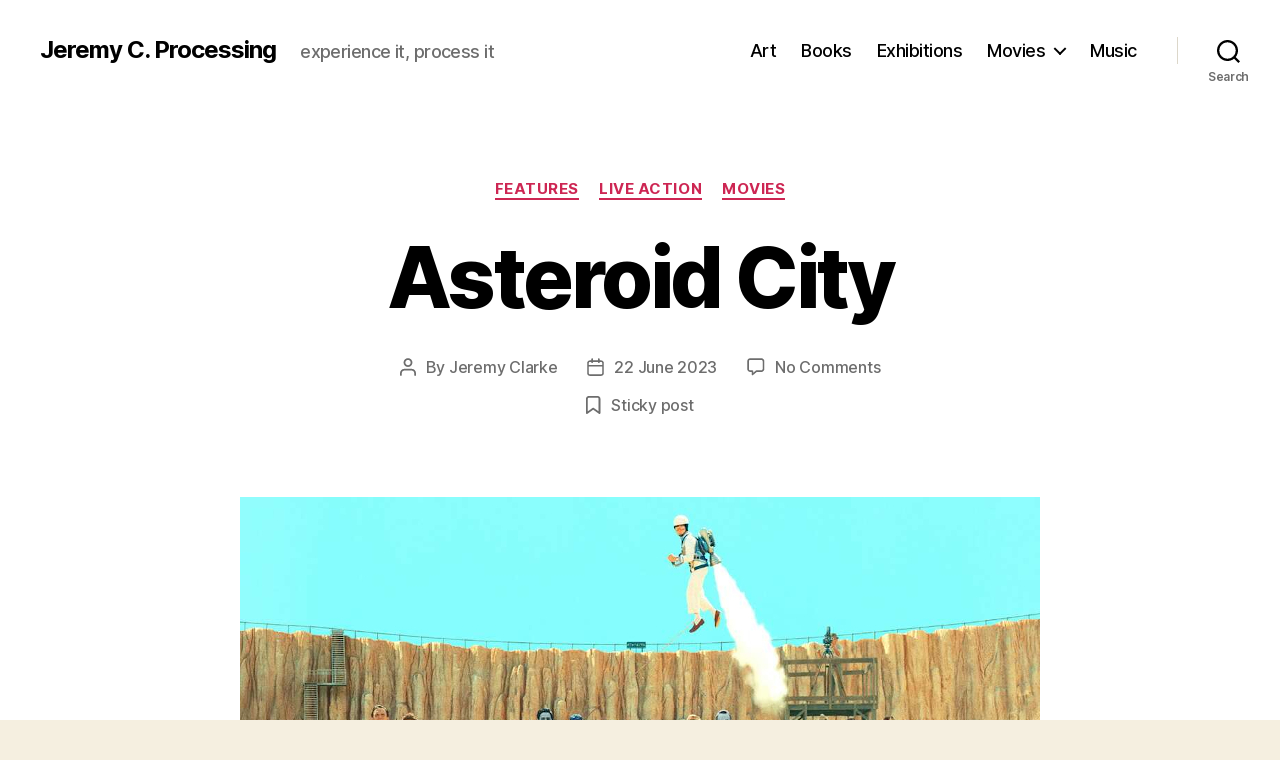

--- FILE ---
content_type: text/html; charset=UTF-8
request_url: https://jeremycprocessing.com/asteroid-city/
body_size: 80892
content:
<!DOCTYPE html>

<html class="no-js" lang="en-GB">

	<head>

		<meta charset="UTF-8">
		<meta name="viewport" content="width=device-width, initial-scale=1.0" >

		<link rel="profile" href="https://gmpg.org/xfn/11">

		<meta name='robots' content='index, follow, max-image-preview:large, max-snippet:-1, max-video-preview:-1' />

	<!-- This site is optimized with the Yoast SEO plugin v21.5 - https://yoast.com/wordpress/plugins/seo/ -->
	<title>Asteroid City - Jeremy C. Processing</title>
	<meta name="description" content="In director Wes Anderson’s Asteroid City, a stage play frames a tale of various characters in a 1950s US desert town, built on an asteroid impact site." />
	<link rel="canonical" href="http://jeremycprocessing.com/asteroid-city/" />
	<meta property="og:locale" content="en_GB" />
	<meta property="og:type" content="article" />
	<meta property="og:title" content="Asteroid City - Jeremy C. Processing" />
	<meta property="og:description" content="In director Wes Anderson’s Asteroid City, a stage play frames a tale of various characters in a 1950s US desert town, built on an asteroid impact site." />
	<meta property="og:url" content="http://jeremycprocessing.com/asteroid-city/" />
	<meta property="og:site_name" content="Jeremy C. Processing" />
	<meta property="article:published_time" content="2023-06-22T09:09:29+00:00" />
	<meta property="article:modified_time" content="2023-06-22T10:22:35+00:00" />
	<meta property="og:image" content="http://jeremycprocessing.com/wp-content/uploads/2023/06/Asteroid-City-4-800-x-450.jpg" />
	<meta property="og:image:width" content="800" />
	<meta property="og:image:height" content="450" />
	<meta property="og:image:type" content="image/jpeg" />
	<meta name="author" content="Jeremy Clarke" />
	<meta name="twitter:card" content="summary_large_image" />
	<meta name="twitter:label1" content="Written by" />
	<meta name="twitter:data1" content="Jeremy Clarke" />
	<meta name="twitter:label2" content="Estimated reading time" />
	<meta name="twitter:data2" content="3 minutes" />
	<script type="application/ld+json" class="yoast-schema-graph">{"@context":"https://schema.org","@graph":[{"@type":"Article","@id":"http://jeremycprocessing.com/asteroid-city/#article","isPartOf":{"@id":"http://jeremycprocessing.com/asteroid-city/"},"author":{"name":"Jeremy Clarke","@id":"https://jeremycprocessing.com/#/schema/person/8147bfb7d820821a582be87865e5b085"},"headline":"Asteroid City","datePublished":"2023-06-22T09:09:29+00:00","dateModified":"2023-06-22T10:22:35+00:00","mainEntityOfPage":{"@id":"http://jeremycprocessing.com/asteroid-city/"},"wordCount":688,"commentCount":0,"publisher":{"@id":"https://jeremycprocessing.com/#/schema/person/8147bfb7d820821a582be87865e5b085"},"image":{"@id":"http://jeremycprocessing.com/asteroid-city/#primaryimage"},"thumbnailUrl":"https://jeremycprocessing.com/wp-content/uploads/2023/06/Asteroid-City-4-800-x-450.jpg","keywords":["1950s","actor","alien","asteroid","astronomer Tilda Swinton","backstage","black and white","break down","Bryan Cranston","ceremony","colour","cover-up","Ed Norton","extra-terrestrial","general","Grace Edwards","Inventor","Jake Ryan","Jason Schwartzman","Jeffrey Wright","Junior Stargazer","lockdown","Matt Dillon","mechanic","movie star","parents and children","pastel shade","photo-realism","playwright","Roman Coppola","Scarlett Johansson","stage play","theatre","Tom Hanks","trapped","US","Wes Anderson"],"articleSection":["Features","Live Action","Movies"],"inLanguage":"en-GB","potentialAction":[{"@type":"CommentAction","name":"Comment","target":["http://jeremycprocessing.com/asteroid-city/#respond"]}]},{"@type":"WebPage","@id":"http://jeremycprocessing.com/asteroid-city/","url":"http://jeremycprocessing.com/asteroid-city/","name":"Asteroid City - Jeremy C. Processing","isPartOf":{"@id":"https://jeremycprocessing.com/#website"},"primaryImageOfPage":{"@id":"http://jeremycprocessing.com/asteroid-city/#primaryimage"},"image":{"@id":"http://jeremycprocessing.com/asteroid-city/#primaryimage"},"thumbnailUrl":"https://jeremycprocessing.com/wp-content/uploads/2023/06/Asteroid-City-4-800-x-450.jpg","datePublished":"2023-06-22T09:09:29+00:00","dateModified":"2023-06-22T10:22:35+00:00","description":"In director Wes Anderson’s Asteroid City, a stage play frames a tale of various characters in a 1950s US desert town, built on an asteroid impact site.","breadcrumb":{"@id":"http://jeremycprocessing.com/asteroid-city/#breadcrumb"},"inLanguage":"en-GB","potentialAction":[{"@type":"ReadAction","target":["http://jeremycprocessing.com/asteroid-city/"]}]},{"@type":"ImageObject","inLanguage":"en-GB","@id":"http://jeremycprocessing.com/asteroid-city/#primaryimage","url":"https://jeremycprocessing.com/wp-content/uploads/2023/06/Asteroid-City-4-800-x-450.jpg","contentUrl":"https://jeremycprocessing.com/wp-content/uploads/2023/06/Asteroid-City-4-800-x-450.jpg","width":800,"height":450},{"@type":"BreadcrumbList","@id":"http://jeremycprocessing.com/asteroid-city/#breadcrumb","itemListElement":[{"@type":"ListItem","position":1,"name":"Home","item":"https://jeremycprocessing.com/"},{"@type":"ListItem","position":2,"name":"Asteroid City"}]},{"@type":"WebSite","@id":"https://jeremycprocessing.com/#website","url":"https://jeremycprocessing.com/","name":"Jeremy C. Processing","description":"experience it, process it","publisher":{"@id":"https://jeremycprocessing.com/#/schema/person/8147bfb7d820821a582be87865e5b085"},"potentialAction":[{"@type":"SearchAction","target":{"@type":"EntryPoint","urlTemplate":"https://jeremycprocessing.com/?s={search_term_string}"},"query-input":"required name=search_term_string"}],"inLanguage":"en-GB"},{"@type":["Person","Organization"],"@id":"https://jeremycprocessing.com/#/schema/person/8147bfb7d820821a582be87865e5b085","name":"Jeremy Clarke","image":{"@type":"ImageObject","inLanguage":"en-GB","@id":"https://jeremycprocessing.com/#/schema/person/image/","url":"https://secure.gravatar.com/avatar/03cbd649d4751c36f4b4f2a985d4e561?s=96&d=mm&r=g","contentUrl":"https://secure.gravatar.com/avatar/03cbd649d4751c36f4b4f2a985d4e561?s=96&d=mm&r=g","caption":"Jeremy Clarke"},"logo":{"@id":"https://jeremycprocessing.com/#/schema/person/image/"}}]}</script>
	<!-- / Yoast SEO plugin. -->


<link rel="alternate" type="application/rss+xml" title="Jeremy C. Processing &raquo; Feed" href="https://jeremycprocessing.com/feed/" />
<link rel="alternate" type="application/rss+xml" title="Jeremy C. Processing &raquo; Comments Feed" href="https://jeremycprocessing.com/comments/feed/" />
<link rel="alternate" type="application/rss+xml" title="Jeremy C. Processing &raquo; Asteroid City Comments Feed" href="https://jeremycprocessing.com/asteroid-city/feed/" />
<script>
window._wpemojiSettings = {"baseUrl":"https:\/\/s.w.org\/images\/core\/emoji\/14.0.0\/72x72\/","ext":".png","svgUrl":"https:\/\/s.w.org\/images\/core\/emoji\/14.0.0\/svg\/","svgExt":".svg","source":{"concatemoji":"https:\/\/jeremycprocessing.com\/wp-includes\/js\/wp-emoji-release.min.js?ver=6.4.7"}};
/*! This file is auto-generated */
!function(i,n){var o,s,e;function c(e){try{var t={supportTests:e,timestamp:(new Date).valueOf()};sessionStorage.setItem(o,JSON.stringify(t))}catch(e){}}function p(e,t,n){e.clearRect(0,0,e.canvas.width,e.canvas.height),e.fillText(t,0,0);var t=new Uint32Array(e.getImageData(0,0,e.canvas.width,e.canvas.height).data),r=(e.clearRect(0,0,e.canvas.width,e.canvas.height),e.fillText(n,0,0),new Uint32Array(e.getImageData(0,0,e.canvas.width,e.canvas.height).data));return t.every(function(e,t){return e===r[t]})}function u(e,t,n){switch(t){case"flag":return n(e,"\ud83c\udff3\ufe0f\u200d\u26a7\ufe0f","\ud83c\udff3\ufe0f\u200b\u26a7\ufe0f")?!1:!n(e,"\ud83c\uddfa\ud83c\uddf3","\ud83c\uddfa\u200b\ud83c\uddf3")&&!n(e,"\ud83c\udff4\udb40\udc67\udb40\udc62\udb40\udc65\udb40\udc6e\udb40\udc67\udb40\udc7f","\ud83c\udff4\u200b\udb40\udc67\u200b\udb40\udc62\u200b\udb40\udc65\u200b\udb40\udc6e\u200b\udb40\udc67\u200b\udb40\udc7f");case"emoji":return!n(e,"\ud83e\udef1\ud83c\udffb\u200d\ud83e\udef2\ud83c\udfff","\ud83e\udef1\ud83c\udffb\u200b\ud83e\udef2\ud83c\udfff")}return!1}function f(e,t,n){var r="undefined"!=typeof WorkerGlobalScope&&self instanceof WorkerGlobalScope?new OffscreenCanvas(300,150):i.createElement("canvas"),a=r.getContext("2d",{willReadFrequently:!0}),o=(a.textBaseline="top",a.font="600 32px Arial",{});return e.forEach(function(e){o[e]=t(a,e,n)}),o}function t(e){var t=i.createElement("script");t.src=e,t.defer=!0,i.head.appendChild(t)}"undefined"!=typeof Promise&&(o="wpEmojiSettingsSupports",s=["flag","emoji"],n.supports={everything:!0,everythingExceptFlag:!0},e=new Promise(function(e){i.addEventListener("DOMContentLoaded",e,{once:!0})}),new Promise(function(t){var n=function(){try{var e=JSON.parse(sessionStorage.getItem(o));if("object"==typeof e&&"number"==typeof e.timestamp&&(new Date).valueOf()<e.timestamp+604800&&"object"==typeof e.supportTests)return e.supportTests}catch(e){}return null}();if(!n){if("undefined"!=typeof Worker&&"undefined"!=typeof OffscreenCanvas&&"undefined"!=typeof URL&&URL.createObjectURL&&"undefined"!=typeof Blob)try{var e="postMessage("+f.toString()+"("+[JSON.stringify(s),u.toString(),p.toString()].join(",")+"));",r=new Blob([e],{type:"text/javascript"}),a=new Worker(URL.createObjectURL(r),{name:"wpTestEmojiSupports"});return void(a.onmessage=function(e){c(n=e.data),a.terminate(),t(n)})}catch(e){}c(n=f(s,u,p))}t(n)}).then(function(e){for(var t in e)n.supports[t]=e[t],n.supports.everything=n.supports.everything&&n.supports[t],"flag"!==t&&(n.supports.everythingExceptFlag=n.supports.everythingExceptFlag&&n.supports[t]);n.supports.everythingExceptFlag=n.supports.everythingExceptFlag&&!n.supports.flag,n.DOMReady=!1,n.readyCallback=function(){n.DOMReady=!0}}).then(function(){return e}).then(function(){var e;n.supports.everything||(n.readyCallback(),(e=n.source||{}).concatemoji?t(e.concatemoji):e.wpemoji&&e.twemoji&&(t(e.twemoji),t(e.wpemoji)))}))}((window,document),window._wpemojiSettings);
</script>
<style id='wp-emoji-styles-inline-css'>

	img.wp-smiley, img.emoji {
		display: inline !important;
		border: none !important;
		box-shadow: none !important;
		height: 1em !important;
		width: 1em !important;
		margin: 0 0.07em !important;
		vertical-align: -0.1em !important;
		background: none !important;
		padding: 0 !important;
	}
</style>
<link rel='stylesheet' id='wp-block-library-css' href='https://jeremycprocessing.com/wp-includes/css/dist/block-library/style.min.css?ver=6.4.7' media='all' />
<style id='classic-theme-styles-inline-css'>
/*! This file is auto-generated */
.wp-block-button__link{color:#fff;background-color:#32373c;border-radius:9999px;box-shadow:none;text-decoration:none;padding:calc(.667em + 2px) calc(1.333em + 2px);font-size:1.125em}.wp-block-file__button{background:#32373c;color:#fff;text-decoration:none}
</style>
<style id='global-styles-inline-css'>
body{--wp--preset--color--black: #000000;--wp--preset--color--cyan-bluish-gray: #abb8c3;--wp--preset--color--white: #ffffff;--wp--preset--color--pale-pink: #f78da7;--wp--preset--color--vivid-red: #cf2e2e;--wp--preset--color--luminous-vivid-orange: #ff6900;--wp--preset--color--luminous-vivid-amber: #fcb900;--wp--preset--color--light-green-cyan: #7bdcb5;--wp--preset--color--vivid-green-cyan: #00d084;--wp--preset--color--pale-cyan-blue: #8ed1fc;--wp--preset--color--vivid-cyan-blue: #0693e3;--wp--preset--color--vivid-purple: #9b51e0;--wp--preset--color--accent: #cd2653;--wp--preset--color--primary: #000000;--wp--preset--color--secondary: #6d6d6d;--wp--preset--color--subtle-background: #dcd7ca;--wp--preset--color--background: #f5efe0;--wp--preset--gradient--vivid-cyan-blue-to-vivid-purple: linear-gradient(135deg,rgba(6,147,227,1) 0%,rgb(155,81,224) 100%);--wp--preset--gradient--light-green-cyan-to-vivid-green-cyan: linear-gradient(135deg,rgb(122,220,180) 0%,rgb(0,208,130) 100%);--wp--preset--gradient--luminous-vivid-amber-to-luminous-vivid-orange: linear-gradient(135deg,rgba(252,185,0,1) 0%,rgba(255,105,0,1) 100%);--wp--preset--gradient--luminous-vivid-orange-to-vivid-red: linear-gradient(135deg,rgba(255,105,0,1) 0%,rgb(207,46,46) 100%);--wp--preset--gradient--very-light-gray-to-cyan-bluish-gray: linear-gradient(135deg,rgb(238,238,238) 0%,rgb(169,184,195) 100%);--wp--preset--gradient--cool-to-warm-spectrum: linear-gradient(135deg,rgb(74,234,220) 0%,rgb(151,120,209) 20%,rgb(207,42,186) 40%,rgb(238,44,130) 60%,rgb(251,105,98) 80%,rgb(254,248,76) 100%);--wp--preset--gradient--blush-light-purple: linear-gradient(135deg,rgb(255,206,236) 0%,rgb(152,150,240) 100%);--wp--preset--gradient--blush-bordeaux: linear-gradient(135deg,rgb(254,205,165) 0%,rgb(254,45,45) 50%,rgb(107,0,62) 100%);--wp--preset--gradient--luminous-dusk: linear-gradient(135deg,rgb(255,203,112) 0%,rgb(199,81,192) 50%,rgb(65,88,208) 100%);--wp--preset--gradient--pale-ocean: linear-gradient(135deg,rgb(255,245,203) 0%,rgb(182,227,212) 50%,rgb(51,167,181) 100%);--wp--preset--gradient--electric-grass: linear-gradient(135deg,rgb(202,248,128) 0%,rgb(113,206,126) 100%);--wp--preset--gradient--midnight: linear-gradient(135deg,rgb(2,3,129) 0%,rgb(40,116,252) 100%);--wp--preset--font-size--small: 18px;--wp--preset--font-size--medium: 20px;--wp--preset--font-size--large: 26.25px;--wp--preset--font-size--x-large: 42px;--wp--preset--font-size--normal: 21px;--wp--preset--font-size--larger: 32px;--wp--preset--spacing--20: 0.44rem;--wp--preset--spacing--30: 0.67rem;--wp--preset--spacing--40: 1rem;--wp--preset--spacing--50: 1.5rem;--wp--preset--spacing--60: 2.25rem;--wp--preset--spacing--70: 3.38rem;--wp--preset--spacing--80: 5.06rem;--wp--preset--shadow--natural: 6px 6px 9px rgba(0, 0, 0, 0.2);--wp--preset--shadow--deep: 12px 12px 50px rgba(0, 0, 0, 0.4);--wp--preset--shadow--sharp: 6px 6px 0px rgba(0, 0, 0, 0.2);--wp--preset--shadow--outlined: 6px 6px 0px -3px rgba(255, 255, 255, 1), 6px 6px rgba(0, 0, 0, 1);--wp--preset--shadow--crisp: 6px 6px 0px rgba(0, 0, 0, 1);}:where(.is-layout-flex){gap: 0.5em;}:where(.is-layout-grid){gap: 0.5em;}body .is-layout-flow > .alignleft{float: left;margin-inline-start: 0;margin-inline-end: 2em;}body .is-layout-flow > .alignright{float: right;margin-inline-start: 2em;margin-inline-end: 0;}body .is-layout-flow > .aligncenter{margin-left: auto !important;margin-right: auto !important;}body .is-layout-constrained > .alignleft{float: left;margin-inline-start: 0;margin-inline-end: 2em;}body .is-layout-constrained > .alignright{float: right;margin-inline-start: 2em;margin-inline-end: 0;}body .is-layout-constrained > .aligncenter{margin-left: auto !important;margin-right: auto !important;}body .is-layout-constrained > :where(:not(.alignleft):not(.alignright):not(.alignfull)){max-width: var(--wp--style--global--content-size);margin-left: auto !important;margin-right: auto !important;}body .is-layout-constrained > .alignwide{max-width: var(--wp--style--global--wide-size);}body .is-layout-flex{display: flex;}body .is-layout-flex{flex-wrap: wrap;align-items: center;}body .is-layout-flex > *{margin: 0;}body .is-layout-grid{display: grid;}body .is-layout-grid > *{margin: 0;}:where(.wp-block-columns.is-layout-flex){gap: 2em;}:where(.wp-block-columns.is-layout-grid){gap: 2em;}:where(.wp-block-post-template.is-layout-flex){gap: 1.25em;}:where(.wp-block-post-template.is-layout-grid){gap: 1.25em;}.has-black-color{color: var(--wp--preset--color--black) !important;}.has-cyan-bluish-gray-color{color: var(--wp--preset--color--cyan-bluish-gray) !important;}.has-white-color{color: var(--wp--preset--color--white) !important;}.has-pale-pink-color{color: var(--wp--preset--color--pale-pink) !important;}.has-vivid-red-color{color: var(--wp--preset--color--vivid-red) !important;}.has-luminous-vivid-orange-color{color: var(--wp--preset--color--luminous-vivid-orange) !important;}.has-luminous-vivid-amber-color{color: var(--wp--preset--color--luminous-vivid-amber) !important;}.has-light-green-cyan-color{color: var(--wp--preset--color--light-green-cyan) !important;}.has-vivid-green-cyan-color{color: var(--wp--preset--color--vivid-green-cyan) !important;}.has-pale-cyan-blue-color{color: var(--wp--preset--color--pale-cyan-blue) !important;}.has-vivid-cyan-blue-color{color: var(--wp--preset--color--vivid-cyan-blue) !important;}.has-vivid-purple-color{color: var(--wp--preset--color--vivid-purple) !important;}.has-black-background-color{background-color: var(--wp--preset--color--black) !important;}.has-cyan-bluish-gray-background-color{background-color: var(--wp--preset--color--cyan-bluish-gray) !important;}.has-white-background-color{background-color: var(--wp--preset--color--white) !important;}.has-pale-pink-background-color{background-color: var(--wp--preset--color--pale-pink) !important;}.has-vivid-red-background-color{background-color: var(--wp--preset--color--vivid-red) !important;}.has-luminous-vivid-orange-background-color{background-color: var(--wp--preset--color--luminous-vivid-orange) !important;}.has-luminous-vivid-amber-background-color{background-color: var(--wp--preset--color--luminous-vivid-amber) !important;}.has-light-green-cyan-background-color{background-color: var(--wp--preset--color--light-green-cyan) !important;}.has-vivid-green-cyan-background-color{background-color: var(--wp--preset--color--vivid-green-cyan) !important;}.has-pale-cyan-blue-background-color{background-color: var(--wp--preset--color--pale-cyan-blue) !important;}.has-vivid-cyan-blue-background-color{background-color: var(--wp--preset--color--vivid-cyan-blue) !important;}.has-vivid-purple-background-color{background-color: var(--wp--preset--color--vivid-purple) !important;}.has-black-border-color{border-color: var(--wp--preset--color--black) !important;}.has-cyan-bluish-gray-border-color{border-color: var(--wp--preset--color--cyan-bluish-gray) !important;}.has-white-border-color{border-color: var(--wp--preset--color--white) !important;}.has-pale-pink-border-color{border-color: var(--wp--preset--color--pale-pink) !important;}.has-vivid-red-border-color{border-color: var(--wp--preset--color--vivid-red) !important;}.has-luminous-vivid-orange-border-color{border-color: var(--wp--preset--color--luminous-vivid-orange) !important;}.has-luminous-vivid-amber-border-color{border-color: var(--wp--preset--color--luminous-vivid-amber) !important;}.has-light-green-cyan-border-color{border-color: var(--wp--preset--color--light-green-cyan) !important;}.has-vivid-green-cyan-border-color{border-color: var(--wp--preset--color--vivid-green-cyan) !important;}.has-pale-cyan-blue-border-color{border-color: var(--wp--preset--color--pale-cyan-blue) !important;}.has-vivid-cyan-blue-border-color{border-color: var(--wp--preset--color--vivid-cyan-blue) !important;}.has-vivid-purple-border-color{border-color: var(--wp--preset--color--vivid-purple) !important;}.has-vivid-cyan-blue-to-vivid-purple-gradient-background{background: var(--wp--preset--gradient--vivid-cyan-blue-to-vivid-purple) !important;}.has-light-green-cyan-to-vivid-green-cyan-gradient-background{background: var(--wp--preset--gradient--light-green-cyan-to-vivid-green-cyan) !important;}.has-luminous-vivid-amber-to-luminous-vivid-orange-gradient-background{background: var(--wp--preset--gradient--luminous-vivid-amber-to-luminous-vivid-orange) !important;}.has-luminous-vivid-orange-to-vivid-red-gradient-background{background: var(--wp--preset--gradient--luminous-vivid-orange-to-vivid-red) !important;}.has-very-light-gray-to-cyan-bluish-gray-gradient-background{background: var(--wp--preset--gradient--very-light-gray-to-cyan-bluish-gray) !important;}.has-cool-to-warm-spectrum-gradient-background{background: var(--wp--preset--gradient--cool-to-warm-spectrum) !important;}.has-blush-light-purple-gradient-background{background: var(--wp--preset--gradient--blush-light-purple) !important;}.has-blush-bordeaux-gradient-background{background: var(--wp--preset--gradient--blush-bordeaux) !important;}.has-luminous-dusk-gradient-background{background: var(--wp--preset--gradient--luminous-dusk) !important;}.has-pale-ocean-gradient-background{background: var(--wp--preset--gradient--pale-ocean) !important;}.has-electric-grass-gradient-background{background: var(--wp--preset--gradient--electric-grass) !important;}.has-midnight-gradient-background{background: var(--wp--preset--gradient--midnight) !important;}.has-small-font-size{font-size: var(--wp--preset--font-size--small) !important;}.has-medium-font-size{font-size: var(--wp--preset--font-size--medium) !important;}.has-large-font-size{font-size: var(--wp--preset--font-size--large) !important;}.has-x-large-font-size{font-size: var(--wp--preset--font-size--x-large) !important;}
.wp-block-navigation a:where(:not(.wp-element-button)){color: inherit;}
:where(.wp-block-post-template.is-layout-flex){gap: 1.25em;}:where(.wp-block-post-template.is-layout-grid){gap: 1.25em;}
:where(.wp-block-columns.is-layout-flex){gap: 2em;}:where(.wp-block-columns.is-layout-grid){gap: 2em;}
.wp-block-pullquote{font-size: 1.5em;line-height: 1.6;}
</style>
<link rel='stylesheet' id='twentytwenty-style-css' href='https://jeremycprocessing.com/wp-content/themes/twentytwenty/style.css?ver=2.4' media='all' />
<style id='twentytwenty-style-inline-css'>
.color-accent,.color-accent-hover:hover,.color-accent-hover:focus,:root .has-accent-color,.has-drop-cap:not(:focus):first-letter,.wp-block-button.is-style-outline,a { color: #cd2653; }blockquote,.border-color-accent,.border-color-accent-hover:hover,.border-color-accent-hover:focus { border-color: #cd2653; }button,.button,.faux-button,.wp-block-button__link,.wp-block-file .wp-block-file__button,input[type="button"],input[type="reset"],input[type="submit"],.bg-accent,.bg-accent-hover:hover,.bg-accent-hover:focus,:root .has-accent-background-color,.comment-reply-link { background-color: #cd2653; }.fill-children-accent,.fill-children-accent * { fill: #cd2653; }body,.entry-title a,:root .has-primary-color { color: #000000; }:root .has-primary-background-color { background-color: #000000; }cite,figcaption,.wp-caption-text,.post-meta,.entry-content .wp-block-archives li,.entry-content .wp-block-categories li,.entry-content .wp-block-latest-posts li,.wp-block-latest-comments__comment-date,.wp-block-latest-posts__post-date,.wp-block-embed figcaption,.wp-block-image figcaption,.wp-block-pullquote cite,.comment-metadata,.comment-respond .comment-notes,.comment-respond .logged-in-as,.pagination .dots,.entry-content hr:not(.has-background),hr.styled-separator,:root .has-secondary-color { color: #6d6d6d; }:root .has-secondary-background-color { background-color: #6d6d6d; }pre,fieldset,input,textarea,table,table *,hr { border-color: #dcd7ca; }caption,code,code,kbd,samp,.wp-block-table.is-style-stripes tbody tr:nth-child(odd),:root .has-subtle-background-background-color { background-color: #dcd7ca; }.wp-block-table.is-style-stripes { border-bottom-color: #dcd7ca; }.wp-block-latest-posts.is-grid li { border-top-color: #dcd7ca; }:root .has-subtle-background-color { color: #dcd7ca; }body:not(.overlay-header) .primary-menu > li > a,body:not(.overlay-header) .primary-menu > li > .icon,.modal-menu a,.footer-menu a, .footer-widgets a:where(:not(.wp-block-button__link)),#site-footer .wp-block-button.is-style-outline,.wp-block-pullquote:before,.singular:not(.overlay-header) .entry-header a,.archive-header a,.header-footer-group .color-accent,.header-footer-group .color-accent-hover:hover { color: #cd2653; }.social-icons a,#site-footer button:not(.toggle),#site-footer .button,#site-footer .faux-button,#site-footer .wp-block-button__link,#site-footer .wp-block-file__button,#site-footer input[type="button"],#site-footer input[type="reset"],#site-footer input[type="submit"] { background-color: #cd2653; }.header-footer-group,body:not(.overlay-header) #site-header .toggle,.menu-modal .toggle { color: #000000; }body:not(.overlay-header) .primary-menu ul { background-color: #000000; }body:not(.overlay-header) .primary-menu > li > ul:after { border-bottom-color: #000000; }body:not(.overlay-header) .primary-menu ul ul:after { border-left-color: #000000; }.site-description,body:not(.overlay-header) .toggle-inner .toggle-text,.widget .post-date,.widget .rss-date,.widget_archive li,.widget_categories li,.widget cite,.widget_pages li,.widget_meta li,.widget_nav_menu li,.powered-by-wordpress,.to-the-top,.singular .entry-header .post-meta,.singular:not(.overlay-header) .entry-header .post-meta a { color: #6d6d6d; }.header-footer-group pre,.header-footer-group fieldset,.header-footer-group input,.header-footer-group textarea,.header-footer-group table,.header-footer-group table *,.footer-nav-widgets-wrapper,#site-footer,.menu-modal nav *,.footer-widgets-outer-wrapper,.footer-top { border-color: #dcd7ca; }.header-footer-group table caption,body:not(.overlay-header) .header-inner .toggle-wrapper::before { background-color: #dcd7ca; }
</style>
<link rel='stylesheet' id='twentytwenty-print-style-css' href='https://jeremycprocessing.com/wp-content/themes/twentytwenty/print.css?ver=2.4' media='print' />
<script src="https://jeremycprocessing.com/wp-content/themes/twentytwenty/assets/js/index.js?ver=2.4" id="twentytwenty-js-js" defer data-wp-strategy="defer"></script>
<link rel="https://api.w.org/" href="https://jeremycprocessing.com/wp-json/" /><link rel="alternate" type="application/json" href="https://jeremycprocessing.com/wp-json/wp/v2/posts/12118" /><link rel="EditURI" type="application/rsd+xml" title="RSD" href="https://jeremycprocessing.com/xmlrpc.php?rsd" />
<meta name="generator" content="WordPress 6.4.7" />
<link rel='shortlink' href='https://jeremycprocessing.com/?p=12118' />
<link rel="alternate" type="application/json+oembed" href="https://jeremycprocessing.com/wp-json/oembed/1.0/embed?url=https%3A%2F%2Fjeremycprocessing.com%2Fasteroid-city%2F" />
<link rel="alternate" type="text/xml+oembed" href="https://jeremycprocessing.com/wp-json/oembed/1.0/embed?url=https%3A%2F%2Fjeremycprocessing.com%2Fasteroid-city%2F&#038;format=xml" />
	<script>document.documentElement.className = document.documentElement.className.replace( 'no-js', 'js' );</script>
	<style>.recentcomments a{display:inline !important;padding:0 !important;margin:0 !important;}</style><link rel="icon" href="https://jeremycprocessing.com/wp-content/uploads/2020/07/cropped-2019-07-24-pic-by-Lowell-cropped-32x32.jpg" sizes="32x32" />
<link rel="icon" href="https://jeremycprocessing.com/wp-content/uploads/2020/07/cropped-2019-07-24-pic-by-Lowell-cropped-192x192.jpg" sizes="192x192" />
<link rel="apple-touch-icon" href="https://jeremycprocessing.com/wp-content/uploads/2020/07/cropped-2019-07-24-pic-by-Lowell-cropped-180x180.jpg" />
<meta name="msapplication-TileImage" content="https://jeremycprocessing.com/wp-content/uploads/2020/07/cropped-2019-07-24-pic-by-Lowell-cropped-270x270.jpg" />

	</head>

	<body class="post-template-default single single-post postid-12118 single-format-standard wp-embed-responsive singular enable-search-modal has-post-thumbnail has-single-pagination showing-comments show-avatars footer-top-visible">

		<a class="skip-link screen-reader-text" href="#site-content">Skip to the content</a>
		<header id="site-header" class="header-footer-group">

			<div class="header-inner section-inner">

				<div class="header-titles-wrapper">

					
						<button class="toggle search-toggle mobile-search-toggle" data-toggle-target=".search-modal" data-toggle-body-class="showing-search-modal" data-set-focus=".search-modal .search-field" aria-expanded="false">
							<span class="toggle-inner">
								<span class="toggle-icon">
									<svg class="svg-icon" aria-hidden="true" role="img" focusable="false" xmlns="http://www.w3.org/2000/svg" width="23" height="23" viewBox="0 0 23 23"><path d="M38.710696,48.0601792 L43,52.3494831 L41.3494831,54 L37.0601792,49.710696 C35.2632422,51.1481185 32.9839107,52.0076499 30.5038249,52.0076499 C24.7027226,52.0076499 20,47.3049272 20,41.5038249 C20,35.7027226 24.7027226,31 30.5038249,31 C36.3049272,31 41.0076499,35.7027226 41.0076499,41.5038249 C41.0076499,43.9839107 40.1481185,46.2632422 38.710696,48.0601792 Z M36.3875844,47.1716785 C37.8030221,45.7026647 38.6734666,43.7048964 38.6734666,41.5038249 C38.6734666,36.9918565 35.0157934,33.3341833 30.5038249,33.3341833 C25.9918565,33.3341833 22.3341833,36.9918565 22.3341833,41.5038249 C22.3341833,46.0157934 25.9918565,49.6734666 30.5038249,49.6734666 C32.7048964,49.6734666 34.7026647,48.8030221 36.1716785,47.3875844 C36.2023931,47.347638 36.2360451,47.3092237 36.2726343,47.2726343 C36.3092237,47.2360451 36.347638,47.2023931 36.3875844,47.1716785 Z" transform="translate(-20 -31)" /></svg>								</span>
								<span class="toggle-text">Search</span>
							</span>
						</button><!-- .search-toggle -->

					
					<div class="header-titles">

						<div class="site-title faux-heading"><a href="https://jeremycprocessing.com/">Jeremy C. Processing</a></div><div class="site-description">experience it, process it</div><!-- .site-description -->
					</div><!-- .header-titles -->

					<button class="toggle nav-toggle mobile-nav-toggle" data-toggle-target=".menu-modal"  data-toggle-body-class="showing-menu-modal" aria-expanded="false" data-set-focus=".close-nav-toggle">
						<span class="toggle-inner">
							<span class="toggle-icon">
								<svg class="svg-icon" aria-hidden="true" role="img" focusable="false" xmlns="http://www.w3.org/2000/svg" width="26" height="7" viewBox="0 0 26 7"><path fill-rule="evenodd" d="M332.5,45 C330.567003,45 329,43.4329966 329,41.5 C329,39.5670034 330.567003,38 332.5,38 C334.432997,38 336,39.5670034 336,41.5 C336,43.4329966 334.432997,45 332.5,45 Z M342,45 C340.067003,45 338.5,43.4329966 338.5,41.5 C338.5,39.5670034 340.067003,38 342,38 C343.932997,38 345.5,39.5670034 345.5,41.5 C345.5,43.4329966 343.932997,45 342,45 Z M351.5,45 C349.567003,45 348,43.4329966 348,41.5 C348,39.5670034 349.567003,38 351.5,38 C353.432997,38 355,39.5670034 355,41.5 C355,43.4329966 353.432997,45 351.5,45 Z" transform="translate(-329 -38)" /></svg>							</span>
							<span class="toggle-text">Menu</span>
						</span>
					</button><!-- .nav-toggle -->

				</div><!-- .header-titles-wrapper -->

				<div class="header-navigation-wrapper">

					
							<nav class="primary-menu-wrapper" aria-label="Horizontal">

								<ul class="primary-menu reset-list-style">

								<li id="menu-item-77" class="menu-item menu-item-type-taxonomy menu-item-object-category menu-item-77"><a href="https://jeremycprocessing.com/category/art/">Art</a></li>
<li id="menu-item-80" class="menu-item menu-item-type-taxonomy menu-item-object-category menu-item-80"><a href="https://jeremycprocessing.com/category/books/">Books</a></li>
<li id="menu-item-78" class="menu-item menu-item-type-taxonomy menu-item-object-category menu-item-78"><a href="https://jeremycprocessing.com/category/exhibitions/">Exhibitions</a></li>
<li id="menu-item-51" class="menu-item menu-item-type-taxonomy menu-item-object-category current-post-ancestor current-menu-parent current-post-parent menu-item-has-children menu-item-51"><a href="https://jeremycprocessing.com/category/movies/">Movies</a><span class="icon"></span>
<ul class="sub-menu">
	<li id="menu-item-48" class="menu-item menu-item-type-taxonomy menu-item-object-category menu-item-48"><a href="https://jeremycprocessing.com/category/movies/animation/">Animation</a></li>
	<li id="menu-item-82" class="menu-item menu-item-type-taxonomy menu-item-object-category menu-item-82"><a href="https://jeremycprocessing.com/category/movies/documentary/">Documentary</a></li>
	<li id="menu-item-49" class="menu-item menu-item-type-taxonomy menu-item-object-category current-post-ancestor current-menu-parent current-post-parent menu-item-49"><a href="https://jeremycprocessing.com/category/movies/features/">Features</a></li>
	<li id="menu-item-50" class="menu-item menu-item-type-taxonomy menu-item-object-category current-post-ancestor current-menu-parent current-post-parent menu-item-50"><a href="https://jeremycprocessing.com/category/movies/live-action/">Live Action</a></li>
	<li id="menu-item-81" class="menu-item menu-item-type-taxonomy menu-item-object-category menu-item-81"><a href="https://jeremycprocessing.com/category/movies/shorts/">Shorts</a></li>
</ul>
</li>
<li id="menu-item-79" class="menu-item menu-item-type-taxonomy menu-item-object-category menu-item-79"><a href="https://jeremycprocessing.com/category/music/">Music</a></li>

								</ul>

							</nav><!-- .primary-menu-wrapper -->

						
						<div class="header-toggles hide-no-js">

						
							<div class="toggle-wrapper search-toggle-wrapper">

								<button class="toggle search-toggle desktop-search-toggle" data-toggle-target=".search-modal" data-toggle-body-class="showing-search-modal" data-set-focus=".search-modal .search-field" aria-expanded="false">
									<span class="toggle-inner">
										<svg class="svg-icon" aria-hidden="true" role="img" focusable="false" xmlns="http://www.w3.org/2000/svg" width="23" height="23" viewBox="0 0 23 23"><path d="M38.710696,48.0601792 L43,52.3494831 L41.3494831,54 L37.0601792,49.710696 C35.2632422,51.1481185 32.9839107,52.0076499 30.5038249,52.0076499 C24.7027226,52.0076499 20,47.3049272 20,41.5038249 C20,35.7027226 24.7027226,31 30.5038249,31 C36.3049272,31 41.0076499,35.7027226 41.0076499,41.5038249 C41.0076499,43.9839107 40.1481185,46.2632422 38.710696,48.0601792 Z M36.3875844,47.1716785 C37.8030221,45.7026647 38.6734666,43.7048964 38.6734666,41.5038249 C38.6734666,36.9918565 35.0157934,33.3341833 30.5038249,33.3341833 C25.9918565,33.3341833 22.3341833,36.9918565 22.3341833,41.5038249 C22.3341833,46.0157934 25.9918565,49.6734666 30.5038249,49.6734666 C32.7048964,49.6734666 34.7026647,48.8030221 36.1716785,47.3875844 C36.2023931,47.347638 36.2360451,47.3092237 36.2726343,47.2726343 C36.3092237,47.2360451 36.347638,47.2023931 36.3875844,47.1716785 Z" transform="translate(-20 -31)" /></svg>										<span class="toggle-text">Search</span>
									</span>
								</button><!-- .search-toggle -->

							</div>

							
						</div><!-- .header-toggles -->
						
				</div><!-- .header-navigation-wrapper -->

			</div><!-- .header-inner -->

			<div class="search-modal cover-modal header-footer-group" data-modal-target-string=".search-modal" role="dialog" aria-modal="true" aria-label="Search">

	<div class="search-modal-inner modal-inner">

		<div class="section-inner">

			<form role="search" aria-label="Search for:" method="get" class="search-form" action="https://jeremycprocessing.com/">
	<label for="search-form-1">
		<span class="screen-reader-text">
			Search for:		</span>
		<input type="search" id="search-form-1" class="search-field" placeholder="Search &hellip;" value="" name="s" />
	</label>
	<input type="submit" class="search-submit" value="Search" />
</form>

			<button class="toggle search-untoggle close-search-toggle fill-children-current-color" data-toggle-target=".search-modal" data-toggle-body-class="showing-search-modal" data-set-focus=".search-modal .search-field">
				<span class="screen-reader-text">
					Close search				</span>
				<svg class="svg-icon" aria-hidden="true" role="img" focusable="false" xmlns="http://www.w3.org/2000/svg" width="16" height="16" viewBox="0 0 16 16"><polygon fill="" fill-rule="evenodd" points="6.852 7.649 .399 1.195 1.445 .149 7.899 6.602 14.352 .149 15.399 1.195 8.945 7.649 15.399 14.102 14.352 15.149 7.899 8.695 1.445 15.149 .399 14.102" /></svg>			</button><!-- .search-toggle -->

		</div><!-- .section-inner -->

	</div><!-- .search-modal-inner -->

</div><!-- .menu-modal -->

		</header><!-- #site-header -->

		
<div class="menu-modal cover-modal header-footer-group" data-modal-target-string=".menu-modal">

	<div class="menu-modal-inner modal-inner">

		<div class="menu-wrapper section-inner">

			<div class="menu-top">

				<button class="toggle close-nav-toggle fill-children-current-color" data-toggle-target=".menu-modal" data-toggle-body-class="showing-menu-modal" data-set-focus=".menu-modal">
					<span class="toggle-text">Close Menu</span>
					<svg class="svg-icon" aria-hidden="true" role="img" focusable="false" xmlns="http://www.w3.org/2000/svg" width="16" height="16" viewBox="0 0 16 16"><polygon fill="" fill-rule="evenodd" points="6.852 7.649 .399 1.195 1.445 .149 7.899 6.602 14.352 .149 15.399 1.195 8.945 7.649 15.399 14.102 14.352 15.149 7.899 8.695 1.445 15.149 .399 14.102" /></svg>				</button><!-- .nav-toggle -->

				
					<nav class="mobile-menu" aria-label="Mobile">

						<ul class="modal-menu reset-list-style">

						<li class="menu-item menu-item-type-taxonomy menu-item-object-category menu-item-77"><div class="ancestor-wrapper"><a href="https://jeremycprocessing.com/category/art/">Art</a></div><!-- .ancestor-wrapper --></li>
<li class="menu-item menu-item-type-taxonomy menu-item-object-category menu-item-80"><div class="ancestor-wrapper"><a href="https://jeremycprocessing.com/category/books/">Books</a></div><!-- .ancestor-wrapper --></li>
<li class="menu-item menu-item-type-taxonomy menu-item-object-category menu-item-78"><div class="ancestor-wrapper"><a href="https://jeremycprocessing.com/category/exhibitions/">Exhibitions</a></div><!-- .ancestor-wrapper --></li>
<li class="menu-item menu-item-type-taxonomy menu-item-object-category current-post-ancestor current-menu-parent current-post-parent menu-item-has-children menu-item-51"><div class="ancestor-wrapper"><a href="https://jeremycprocessing.com/category/movies/">Movies</a><button class="toggle sub-menu-toggle fill-children-current-color" data-toggle-target=".menu-modal .menu-item-51 > .sub-menu" data-toggle-type="slidetoggle" data-toggle-duration="250" aria-expanded="false"><span class="screen-reader-text">Show sub menu</span><svg class="svg-icon" aria-hidden="true" role="img" focusable="false" xmlns="http://www.w3.org/2000/svg" width="20" height="12" viewBox="0 0 20 12"><polygon fill="" fill-rule="evenodd" points="1319.899 365.778 1327.678 358 1329.799 360.121 1319.899 370.021 1310 360.121 1312.121 358" transform="translate(-1310 -358)" /></svg></button></div><!-- .ancestor-wrapper -->
<ul class="sub-menu">
	<li class="menu-item menu-item-type-taxonomy menu-item-object-category menu-item-48"><div class="ancestor-wrapper"><a href="https://jeremycprocessing.com/category/movies/animation/">Animation</a></div><!-- .ancestor-wrapper --></li>
	<li class="menu-item menu-item-type-taxonomy menu-item-object-category menu-item-82"><div class="ancestor-wrapper"><a href="https://jeremycprocessing.com/category/movies/documentary/">Documentary</a></div><!-- .ancestor-wrapper --></li>
	<li class="menu-item menu-item-type-taxonomy menu-item-object-category current-post-ancestor current-menu-parent current-post-parent menu-item-49"><div class="ancestor-wrapper"><a href="https://jeremycprocessing.com/category/movies/features/">Features</a></div><!-- .ancestor-wrapper --></li>
	<li class="menu-item menu-item-type-taxonomy menu-item-object-category current-post-ancestor current-menu-parent current-post-parent menu-item-50"><div class="ancestor-wrapper"><a href="https://jeremycprocessing.com/category/movies/live-action/">Live Action</a></div><!-- .ancestor-wrapper --></li>
	<li class="menu-item menu-item-type-taxonomy menu-item-object-category menu-item-81"><div class="ancestor-wrapper"><a href="https://jeremycprocessing.com/category/movies/shorts/">Shorts</a></div><!-- .ancestor-wrapper --></li>
</ul>
</li>
<li class="menu-item menu-item-type-taxonomy menu-item-object-category menu-item-79"><div class="ancestor-wrapper"><a href="https://jeremycprocessing.com/category/music/">Music</a></div><!-- .ancestor-wrapper --></li>

						</ul>

					</nav>

					
			</div><!-- .menu-top -->

			<div class="menu-bottom">

				
			</div><!-- .menu-bottom -->

		</div><!-- .menu-wrapper -->

	</div><!-- .menu-modal-inner -->

</div><!-- .menu-modal -->

<main id="site-content">

	
<article class="post-12118 post type-post status-publish format-standard has-post-thumbnail hentry category-features category-live-action category-movies tag-1950s tag-actor tag-alien tag-asteroid tag-astronomer-tilda-swinton tag-backstage tag-black-and-white tag-break-down tag-bryan-cranston tag-ceremony tag-colour tag-cover-up tag-ed-norton tag-extra-terrestrial tag-general tag-grace-edwards tag-inventor tag-jake-ryan tag-jason-schwartzman tag-jeffrey-wright tag-junior-stargazer tag-lockdown tag-matt-dillon tag-mechanic tag-movie-star tag-parents-and-children tag-pastel-shade tag-photo-realism tag-playwright tag-roman-coppola tag-scarlett-johansson tag-stage-play tag-theatre tag-tom-hanks tag-trapped tag-us tag-wes-anderson" id="post-12118">

	
<header class="entry-header has-text-align-center header-footer-group">

	<div class="entry-header-inner section-inner medium">

		
			<div class="entry-categories">
				<span class="screen-reader-text">
					Categories				</span>
				<div class="entry-categories-inner">
					<a href="https://jeremycprocessing.com/category/movies/features/" rel="category tag">Features</a> <a href="https://jeremycprocessing.com/category/movies/live-action/" rel="category tag">Live Action</a> <a href="https://jeremycprocessing.com/category/movies/" rel="category tag">Movies</a>				</div><!-- .entry-categories-inner -->
			</div><!-- .entry-categories -->

			<h1 class="entry-title">Asteroid City</h1>
		<div class="post-meta-wrapper post-meta-single post-meta-single-top">

			<ul class="post-meta">

									<li class="post-author meta-wrapper">
						<span class="meta-icon">
							<span class="screen-reader-text">
								Post author							</span>
							<svg class="svg-icon" aria-hidden="true" role="img" focusable="false" xmlns="http://www.w3.org/2000/svg" width="18" height="20" viewBox="0 0 18 20"><path fill="" d="M18,19 C18,19.5522847 17.5522847,20 17,20 C16.4477153,20 16,19.5522847 16,19 L16,17 C16,15.3431458 14.6568542,14 13,14 L5,14 C3.34314575,14 2,15.3431458 2,17 L2,19 C2,19.5522847 1.55228475,20 1,20 C0.44771525,20 0,19.5522847 0,19 L0,17 C0,14.2385763 2.23857625,12 5,12 L13,12 C15.7614237,12 18,14.2385763 18,17 L18,19 Z M9,10 C6.23857625,10 4,7.76142375 4,5 C4,2.23857625 6.23857625,0 9,0 C11.7614237,0 14,2.23857625 14,5 C14,7.76142375 11.7614237,10 9,10 Z M9,8 C10.6568542,8 12,6.65685425 12,5 C12,3.34314575 10.6568542,2 9,2 C7.34314575,2 6,3.34314575 6,5 C6,6.65685425 7.34314575,8 9,8 Z" /></svg>						</span>
						<span class="meta-text">
							By <a href="https://jeremycprocessing.com/author/jeremy-clarke/">Jeremy Clarke</a>						</span>
					</li>
										<li class="post-date meta-wrapper">
						<span class="meta-icon">
							<span class="screen-reader-text">
								Post date							</span>
							<svg class="svg-icon" aria-hidden="true" role="img" focusable="false" xmlns="http://www.w3.org/2000/svg" width="18" height="19" viewBox="0 0 18 19"><path fill="" d="M4.60069444,4.09375 L3.25,4.09375 C2.47334957,4.09375 1.84375,4.72334957 1.84375,5.5 L1.84375,7.26736111 L16.15625,7.26736111 L16.15625,5.5 C16.15625,4.72334957 15.5266504,4.09375 14.75,4.09375 L13.3993056,4.09375 L13.3993056,4.55555556 C13.3993056,5.02154581 13.0215458,5.39930556 12.5555556,5.39930556 C12.0895653,5.39930556 11.7118056,5.02154581 11.7118056,4.55555556 L11.7118056,4.09375 L6.28819444,4.09375 L6.28819444,4.55555556 C6.28819444,5.02154581 5.9104347,5.39930556 5.44444444,5.39930556 C4.97845419,5.39930556 4.60069444,5.02154581 4.60069444,4.55555556 L4.60069444,4.09375 Z M6.28819444,2.40625 L11.7118056,2.40625 L11.7118056,1 C11.7118056,0.534009742 12.0895653,0.15625 12.5555556,0.15625 C13.0215458,0.15625 13.3993056,0.534009742 13.3993056,1 L13.3993056,2.40625 L14.75,2.40625 C16.4586309,2.40625 17.84375,3.79136906 17.84375,5.5 L17.84375,15.875 C17.84375,17.5836309 16.4586309,18.96875 14.75,18.96875 L3.25,18.96875 C1.54136906,18.96875 0.15625,17.5836309 0.15625,15.875 L0.15625,5.5 C0.15625,3.79136906 1.54136906,2.40625 3.25,2.40625 L4.60069444,2.40625 L4.60069444,1 C4.60069444,0.534009742 4.97845419,0.15625 5.44444444,0.15625 C5.9104347,0.15625 6.28819444,0.534009742 6.28819444,1 L6.28819444,2.40625 Z M1.84375,8.95486111 L1.84375,15.875 C1.84375,16.6516504 2.47334957,17.28125 3.25,17.28125 L14.75,17.28125 C15.5266504,17.28125 16.15625,16.6516504 16.15625,15.875 L16.15625,8.95486111 L1.84375,8.95486111 Z" /></svg>						</span>
						<span class="meta-text">
							<a href="https://jeremycprocessing.com/asteroid-city/">22 June 2023</a>
						</span>
					</li>
										<li class="post-comment-link meta-wrapper">
						<span class="meta-icon">
							<svg class="svg-icon" aria-hidden="true" role="img" focusable="false" xmlns="http://www.w3.org/2000/svg" width="19" height="19" viewBox="0 0 19 19"><path d="M9.43016863,13.2235931 C9.58624731,13.094699 9.7823475,13.0241935 9.98476849,13.0241935 L15.0564516,13.0241935 C15.8581553,13.0241935 16.5080645,12.3742843 16.5080645,11.5725806 L16.5080645,3.44354839 C16.5080645,2.64184472 15.8581553,1.99193548 15.0564516,1.99193548 L3.44354839,1.99193548 C2.64184472,1.99193548 1.99193548,2.64184472 1.99193548,3.44354839 L1.99193548,11.5725806 C1.99193548,12.3742843 2.64184472,13.0241935 3.44354839,13.0241935 L5.76612903,13.0241935 C6.24715123,13.0241935 6.63709677,13.4141391 6.63709677,13.8951613 L6.63709677,15.5301903 L9.43016863,13.2235931 Z M3.44354839,14.766129 C1.67980032,14.766129 0.25,13.3363287 0.25,11.5725806 L0.25,3.44354839 C0.25,1.67980032 1.67980032,0.25 3.44354839,0.25 L15.0564516,0.25 C16.8201997,0.25 18.25,1.67980032 18.25,3.44354839 L18.25,11.5725806 C18.25,13.3363287 16.8201997,14.766129 15.0564516,14.766129 L10.2979143,14.766129 L6.32072889,18.0506004 C5.75274472,18.5196577 4.89516129,18.1156602 4.89516129,17.3790323 L4.89516129,14.766129 L3.44354839,14.766129 Z" /></svg>						</span>
						<span class="meta-text">
							<a href="https://jeremycprocessing.com/asteroid-city/#respond">No Comments<span class="screen-reader-text"> on Asteroid City</span></a>						</span>
					</li>
										<li class="post-sticky meta-wrapper">
						<span class="meta-icon">
							<svg class="svg-icon" aria-hidden="true" role="img" focusable="false" xmlns="http://www.w3.org/2000/svg" width="15" height="18" viewBox="0 0 15 18"><path d="M12.598889,2.699762 C12.598889,2.20275 12.195981,1.799841 11.698969,1.799841 L2.699762,1.799841 C2.20275,1.799841 1.799841,2.20275 1.799841,2.699762 L1.799841,15.349777 L6.676297,11.866594 C6.989197,11.643094 7.409533,11.643094 7.722434,11.866594 L12.598889,15.349777 L12.598889,2.699762 Z M1.422989,17.830788 C0.82736,18.256238 0,17.830464 0,17.098493 L0,2.699762 C0,1.208725 1.208725,0 2.699762,0 L11.698969,0 C13.190006,0 14.398731,1.208725 14.398731,2.699762 L14.398731,17.098493 C14.398731,17.830464 13.571371,18.256238 12.975742,17.830788 L7.199365,13.704805 L1.422989,17.830788 Z" /></svg>						</span>
						<span class="meta-text">
							Sticky post						</span>
					</li>
					
			</ul><!-- .post-meta -->

		</div><!-- .post-meta-wrapper -->

		
	</div><!-- .entry-header-inner -->

</header><!-- .entry-header -->

	<figure class="featured-media">

		<div class="featured-media-inner section-inner">

			<img width="800" height="450" src="https://jeremycprocessing.com/wp-content/uploads/2023/06/Asteroid-City-4-800-x-450.jpg" class="attachment-post-thumbnail size-post-thumbnail wp-post-image" alt="" decoding="async" fetchpriority="high" srcset="https://jeremycprocessing.com/wp-content/uploads/2023/06/Asteroid-City-4-800-x-450.jpg 800w, https://jeremycprocessing.com/wp-content/uploads/2023/06/Asteroid-City-4-800-x-450-300x169.jpg 300w, https://jeremycprocessing.com/wp-content/uploads/2023/06/Asteroid-City-4-800-x-450-768x432.jpg 768w" sizes="(max-width: 800px) 100vw, 800px" />
		</div><!-- .featured-media-inner -->

	</figure><!-- .featured-media -->

	
	<div class="post-inner thin ">

		<div class="entry-content">

			
<p>Director – Wes Anderson – 2023 – US – Cert. 12a – 104m</p>



<p>***</p>



<p><em>A stage play frames a tale of various characters in a 1950s US desert town, built on the site of an asteroid impact</em>, <em>which becomes the centre of a cover-up after an alien appears</em> – out in UK cinemas on Friday, June 23rd</p>



<p>Iconoclast Anderson’s latest is being sold as one thing by its trailer, when it’s actually something else. And watching the film, that something else completely threw me. What we are being sold via the standard letterboxed movie framed image is, a 1950s family trapped in the town of Asteroid City, USA when their car irreparably breaks down, then the entire (not very large) population including visitors imprisoned there following an incident with an extra-terrestrial spaceship and an alien. The overall tone is of whimsy, but maybe there’s something unsettling and disturbing about it too.</p>



<figure class="wp-block-image size-large"><img decoding="async" width="800" height="450" src="http://jeremycprocessing.com/wp-content/uploads/2023/06/Asteroid-City-1-800-x-450.jpg" alt="" class="wp-image-12121" srcset="https://jeremycprocessing.com/wp-content/uploads/2023/06/Asteroid-City-1-800-x-450.jpg 800w, https://jeremycprocessing.com/wp-content/uploads/2023/06/Asteroid-City-1-800-x-450-300x169.jpg 300w, https://jeremycprocessing.com/wp-content/uploads/2023/06/Asteroid-City-1-800-x-450-768x432.jpg 768w" sizes="(max-width: 800px) 100vw, 800px" /></figure>



<p>Anderson’s movies have never been about photorealism as much as artifice, which is part of their undeniable charm. Perhaps that’s even more true of <em>Asteroid City</em> than most. The costumes, the production design, have gone for a very particular, stylized look. This is fifties American desert romanticised into pastel-shaded eye candy, and if all that were required of going to a movie were to sit down in your seat and soak up the scenery, then provided you’re not the type to insist on photo-representational accuracy, this would be a winner hands down. The setting is both fantastical and attractive.</p>



<p>Into this setting, Anderson introduces another of the large ensemble casts of which he is so fond. He starts with recently widowed war photographer Augie Steenbeck (Jason Schwartzman) taking his award-winning inventor son Woodrow (Jake Ryan) to a Junior Stargazer ceremony with his three daughters along for the ride when his car breaks down which the local mechanic (Matt Dillon) is unable to fix. Augie has never really got on with father-in-law (Tom Hanks). Also recently arrived is movie star Midge Campbell (Scarlett Johansson) whose daughter Dinah (Grace Edwards) is another inventor in town for the ceremony. Their hosts for the ceremony are are five-star general Grif Gibson (Jeffrey Wright) and astronomer Dr. Hickenlooper (Tilda Swinton).</p>



<p>Then an alien turns up and steals the town’s asteroid and the narrative lurches into cover-up territory as the town is plunged into lockdown…</p>



<figure class="wp-block-image size-large"><img decoding="async" width="800" height="564" src="http://jeremycprocessing.com/wp-content/uploads/2023/06/Asteroid-City-8-800-x-564.jpg" alt="" class="wp-image-12128" srcset="https://jeremycprocessing.com/wp-content/uploads/2023/06/Asteroid-City-8-800-x-564.jpg 800w, https://jeremycprocessing.com/wp-content/uploads/2023/06/Asteroid-City-8-800-x-564-300x212.jpg 300w, https://jeremycprocessing.com/wp-content/uploads/2023/06/Asteroid-City-8-800-x-564-768x541.jpg 768w" sizes="(max-width: 800px) 100vw, 800px" /></figure>



<p>As hinted earlier, this is not the film. Because the film doesn’t start off there but rather very differently, in an equally lavishly photographed black and white, 4:3 aspect ratio frame story introduced by a visible host (Bryan Cranston) explaining that a playwright named Conrad Earp (Ed Norton) has created a play, which is the Asteroid City we’re about to see, and he introduces the various characters as they individually wait backstage with their scripts. This element is completely omitted from the trailer and its inclusion turns the whole viewing experience of viewing this feature film into something other than you might have expected from watching that trailer.</p>



<p>Much about Asteroid City will be familiar to admirers of the Anderson canon – the studiously composed framing and blocking so that all action seems to happen in a plane perpendicular to the camera, distinctive and arresting production design, a story featuring a collection of quirky characters, and a star-studded ensemble cast of actors who just can’t wait to work (or work again) with Wes Anderson.</p>



<figure class="wp-block-image size-large"><img loading="lazy" decoding="async" width="800" height="418" src="http://jeremycprocessing.com/wp-content/uploads/2023/06/Asteroid-City-5-800-x-418.jpg" alt="" class="wp-image-12125" srcset="https://jeremycprocessing.com/wp-content/uploads/2023/06/Asteroid-City-5-800-x-418.jpg 800w, https://jeremycprocessing.com/wp-content/uploads/2023/06/Asteroid-City-5-800-x-418-300x157.jpg 300w, https://jeremycprocessing.com/wp-content/uploads/2023/06/Asteroid-City-5-800-x-418-768x401.jpg 768w" sizes="(max-width: 800px) 100vw, 800px" /></figure>



<p>However, the script (written with frequent Anderson collaborator Roman Coppola) would be much more pleasant to read at your own pace than it is to watch where the pacing is locked into place by dint of being a movie which plays in a cinema at its own, pre-ordained pace. Erudite and witty lines of dialogue come at you too fast to take in, and it becomes hard to keep up after the first twenty or so minutes. The black and white play frame story undermines the whole thing still further. Die hard admirers may be in Anderson heaven, however non-acolytes may find the whole thing leaves them cold.</p>



<p><em>Asteroid City</em> is out in cinemas in the UK on Friday, June 23rd.</p>



<p>Trailer:</p>



<figure><iframe loading="lazy" src="https://www.youtube.com/embed/-GTA4PLAkbg?feature=oembed" allowfullscreen="" width="580" height="326"></iframe></figure>

		</div><!-- .entry-content -->

	</div><!-- .post-inner -->

	<div class="section-inner">
		
		<div class="post-meta-wrapper post-meta-single post-meta-single-bottom">

			<ul class="post-meta">

									<li class="post-tags meta-wrapper">
						<span class="meta-icon">
							<span class="screen-reader-text">
								Tags							</span>
							<svg class="svg-icon" aria-hidden="true" role="img" focusable="false" xmlns="http://www.w3.org/2000/svg" width="18" height="18" viewBox="0 0 18 18"><path fill="" d="M15.4496399,8.42490555 L8.66109799,1.63636364 L1.63636364,1.63636364 L1.63636364,8.66081885 L8.42522727,15.44178 C8.57869221,15.5954158 8.78693789,15.6817418 9.00409091,15.6817418 C9.22124393,15.6817418 9.42948961,15.5954158 9.58327627,15.4414581 L15.4486339,9.57610048 C15.7651495,9.25692435 15.7649133,8.74206554 15.4496399,8.42490555 Z M16.6084423,10.7304545 L10.7406818,16.59822 C10.280287,17.0591273 9.65554997,17.3181054 9.00409091,17.3181054 C8.35263185,17.3181054 7.72789481,17.0591273 7.26815877,16.5988788 L0.239976954,9.57887876 C0.0863319284,9.4254126 0,9.21716044 0,9 L0,0.818181818 C0,0.366312477 0.366312477,0 0.818181818,0 L9,0 C9.21699531,0 9.42510306,0.0862010512 9.57854191,0.239639906 L16.6084423,7.26954545 C17.5601275,8.22691012 17.5601275,9.77308988 16.6084423,10.7304545 Z M5,6 C4.44771525,6 4,5.55228475 4,5 C4,4.44771525 4.44771525,4 5,4 C5.55228475,4 6,4.44771525 6,5 C6,5.55228475 5.55228475,6 5,6 Z" /></svg>						</span>
						<span class="meta-text">
							<a href="https://jeremycprocessing.com/tag/1950s/" rel="tag">1950s</a>, <a href="https://jeremycprocessing.com/tag/actor/" rel="tag">actor</a>, <a href="https://jeremycprocessing.com/tag/alien/" rel="tag">alien</a>, <a href="https://jeremycprocessing.com/tag/asteroid/" rel="tag">asteroid</a>, <a href="https://jeremycprocessing.com/tag/astronomer-tilda-swinton/" rel="tag">astronomer Tilda Swinton</a>, <a href="https://jeremycprocessing.com/tag/backstage/" rel="tag">backstage</a>, <a href="https://jeremycprocessing.com/tag/black-and-white/" rel="tag">black and white</a>, <a href="https://jeremycprocessing.com/tag/break-down/" rel="tag">break down</a>, <a href="https://jeremycprocessing.com/tag/bryan-cranston/" rel="tag">Bryan Cranston</a>, <a href="https://jeremycprocessing.com/tag/ceremony/" rel="tag">ceremony</a>, <a href="https://jeremycprocessing.com/tag/colour/" rel="tag">colour</a>, <a href="https://jeremycprocessing.com/tag/cover-up/" rel="tag">cover-up</a>, <a href="https://jeremycprocessing.com/tag/ed-norton/" rel="tag">Ed Norton</a>, <a href="https://jeremycprocessing.com/tag/extra-terrestrial/" rel="tag">extra-terrestrial</a>, <a href="https://jeremycprocessing.com/tag/general/" rel="tag">general</a>, <a href="https://jeremycprocessing.com/tag/grace-edwards/" rel="tag">Grace Edwards</a>, <a href="https://jeremycprocessing.com/tag/inventor/" rel="tag">Inventor</a>, <a href="https://jeremycprocessing.com/tag/jake-ryan/" rel="tag">Jake Ryan</a>, <a href="https://jeremycprocessing.com/tag/jason-schwartzman/" rel="tag">Jason Schwartzman</a>, <a href="https://jeremycprocessing.com/tag/jeffrey-wright/" rel="tag">Jeffrey Wright</a>, <a href="https://jeremycprocessing.com/tag/junior-stargazer/" rel="tag">Junior Stargazer</a>, <a href="https://jeremycprocessing.com/tag/lockdown/" rel="tag">lockdown</a>, <a href="https://jeremycprocessing.com/tag/matt-dillon/" rel="tag">Matt Dillon</a>, <a href="https://jeremycprocessing.com/tag/mechanic/" rel="tag">mechanic</a>, <a href="https://jeremycprocessing.com/tag/movie-star/" rel="tag">movie star</a>, <a href="https://jeremycprocessing.com/tag/parents-and-children/" rel="tag">parents and children</a>, <a href="https://jeremycprocessing.com/tag/pastel-shade/" rel="tag">pastel shade</a>, <a href="https://jeremycprocessing.com/tag/photo-realism/" rel="tag">photo-realism</a>, <a href="https://jeremycprocessing.com/tag/playwright/" rel="tag">playwright</a>, <a href="https://jeremycprocessing.com/tag/roman-coppola/" rel="tag">Roman Coppola</a>, <a href="https://jeremycprocessing.com/tag/scarlett-johansson/" rel="tag">Scarlett Johansson</a>, <a href="https://jeremycprocessing.com/tag/stage-play/" rel="tag">stage play</a>, <a href="https://jeremycprocessing.com/tag/theatre/" rel="tag">theatre</a>, <a href="https://jeremycprocessing.com/tag/tom-hanks/" rel="tag">Tom Hanks</a>, <a href="https://jeremycprocessing.com/tag/trapped/" rel="tag">trapped</a>, <a href="https://jeremycprocessing.com/tag/us/" rel="tag">US</a>, <a href="https://jeremycprocessing.com/tag/wes-anderson/" rel="tag">Wes Anderson</a>						</span>
					</li>
					
			</ul><!-- .post-meta -->

		</div><!-- .post-meta-wrapper -->

		
	</div><!-- .section-inner -->

	
	<nav class="pagination-single section-inner" aria-label="Post">

		<hr class="styled-separator is-style-wide" aria-hidden="true" />

		<div class="pagination-single-inner">

			
				<a class="previous-post" href="https://jeremycprocessing.com/memories-to-choke-on-drinks-to-wash-them-down/">
					<span class="arrow" aria-hidden="true">&larr;</span>
					<span class="title"><span class="title-inner">Memories To Choke On, <br>Drinks <br>To Wash Them Down <br>(Ye Heung, <br>Yuen Yeung, <br>Sham Shui Po, <br>夜香・鴛鴦・深水埗)</span></span>
				</a>

				
				<a class="next-post" href="https://jeremycprocessing.com/lady-reporter/">
					<span class="arrow" aria-hidden="true">&rarr;</span>
						<span class="title"><span class="title-inner">Lady Reporter <br>(Shi Jie Da Shai <br>aka <br>The Blonde Fury, <br>Righting Wrongs II, <br>Above The Law II)</span></span>
				</a>
				
		</div><!-- .pagination-single-inner -->

		<hr class="styled-separator is-style-wide" aria-hidden="true" />

	</nav><!-- .pagination-single -->

	
		<div class="comments-wrapper section-inner">

				<div id="respond" class="comment-respond">
		<h2 id="reply-title" class="comment-reply-title">Leave a Reply <small><a rel="nofollow" id="cancel-comment-reply-link" href="/asteroid-city/#respond" style="display:none;">Cancel reply</a></small></h2><form action="https://jeremycprocessing.com/wp-comments-post.php" method="post" id="commentform" class="section-inner thin max-percentage" novalidate><p class="comment-notes"><span id="email-notes">Your email address will not be published.</span> <span class="required-field-message">Required fields are marked <span class="required">*</span></span></p><p class="comment-form-comment"><label for="comment">Comment <span class="required">*</span></label> <textarea id="comment" name="comment" cols="45" rows="8" maxlength="65525" required></textarea></p><p class="comment-form-author"><label for="author">Name <span class="required">*</span></label> <input id="author" name="author" type="text" value="" size="30" maxlength="245" autocomplete="name" required /></p>
<p class="comment-form-email"><label for="email">Email <span class="required">*</span></label> <input id="email" name="email" type="email" value="" size="30" maxlength="100" aria-describedby="email-notes" autocomplete="email" required /></p>
<p class="comment-form-url"><label for="url">Website</label> <input id="url" name="url" type="url" value="" size="30" maxlength="200" autocomplete="url" /></p>
<p class="comment-form-cookies-consent"><input id="wp-comment-cookies-consent" name="wp-comment-cookies-consent" type="checkbox" value="yes" /> <label for="wp-comment-cookies-consent">Save my name, email, and website in this browser for the next time I comment.</label></p>
<p class="form-submit"><input name="submit" type="submit" id="submit" class="submit" value="Post Comment" /> <input type='hidden' name='comment_post_ID' value='12118' id='comment_post_ID' />
<input type='hidden' name='comment_parent' id='comment_parent' value='0' />
</p><input type="hidden" id="killer_value" name="killer_value" value="d395771085aab05244a4fb8fd91bf4ee"/></form>	</div><!-- #respond -->
	
		</div><!-- .comments-wrapper -->

		
</article><!-- .post -->

</main><!-- #site-content -->


	<div class="footer-nav-widgets-wrapper header-footer-group">

		<div class="footer-inner section-inner">

			
			
				<aside class="footer-widgets-outer-wrapper">

					<div class="footer-widgets-wrapper">

						
							<div class="footer-widgets column-one grid-item">
								<div class="widget widget_search"><div class="widget-content"><form role="search"  method="get" class="search-form" action="https://jeremycprocessing.com/">
	<label for="search-form-2">
		<span class="screen-reader-text">
			Search for:		</span>
		<input type="search" id="search-form-2" class="search-field" placeholder="Search &hellip;" value="" name="s" />
	</label>
	<input type="submit" class="search-submit" value="Search" />
</form>
</div></div>
		<div class="widget widget_recent_entries"><div class="widget-content">
		<h2 class="widget-title subheading heading-size-3">Recent Posts</h2><nav aria-label="Recent Posts">
		<ul>
											<li>
					<a href="https://jeremycprocessing.com/bulk/">BULK</a>
									</li>
											<li>
					<a href="https://jeremycprocessing.com/lollipop/">Lollipop</a>
									</li>
											<li>
					<a href="https://jeremycprocessing.com/the-ice-tower-la-tour-de-glace/">The Ice Tower <br>(La Tour de Glace)</a>
									</li>
											<li>
					<a href="https://jeremycprocessing.com/the-running-man-2025/">The Running Man <br>(2025)</a>
									</li>
											<li>
					<a href="https://jeremycprocessing.com/oh-canada/">Oh, Canada</a>
									</li>
					</ul>

		</nav></div></div><div class="widget widget_recent_comments"><div class="widget-content"><h2 class="widget-title subheading heading-size-3">Recent Comments</h2><nav aria-label="Recent Comments"><ul id="recentcomments"><li class="recentcomments"><span class="comment-author-link">MGJ</span> on <a href="https://jeremycprocessing.com/hamnet/#comment-24901">Hamnet</a></li><li class="recentcomments"><span class="comment-author-link">Heather Flanagan</span> on <a href="https://jeremycprocessing.com/hamnet/#comment-24900">Hamnet</a></li><li class="recentcomments"><span class="comment-author-link"><a href="https://youtu.be/9ZpxaeICYyg?si=DsWguLPMpQ990uk7" class="url" rel="ugc external nofollow">Steve</a></span> on <a href="https://jeremycprocessing.com/on-bach-beethoven-bill-nelson-and-spiritual-outlook/#comment-24894">On Bach, <br>Beethoven, <br>Bill Nelson <br>and spiritual outlook</a></li><li class="recentcomments"><span class="comment-author-link">John Dutton</span> on <a href="https://jeremycprocessing.com/boonie-bears-future-reborn-xiong-chu-mo-chong-qi-wei-lai/#comment-24893">Boonie Bears <br>Future Reborn <br>(Xiong Chu Mo <br>Chong Qi Wei Lai, <br>熊出没·重启未来)</a></li><li class="recentcomments"><span class="comment-author-link">banjo</span> on <a href="https://jeremycprocessing.com/snotty-boy/#comment-24892">Snotty Boy <br>(Rotzbub)</a></li></ul></nav></div></div>							</div>

						
						
							<div class="footer-widgets column-two grid-item">
								<div class="widget widget_archive"><div class="widget-content"><h2 class="widget-title subheading heading-size-3">Archives</h2><nav aria-label="Archives">
			<ul>
					<li><a href='https://jeremycprocessing.com/2026/01/'>January 2026</a></li>
	<li><a href='https://jeremycprocessing.com/2025/12/'>December 2025</a></li>
	<li><a href='https://jeremycprocessing.com/2025/11/'>November 2025</a></li>
	<li><a href='https://jeremycprocessing.com/2025/10/'>October 2025</a></li>
	<li><a href='https://jeremycprocessing.com/2025/09/'>September 2025</a></li>
	<li><a href='https://jeremycprocessing.com/2025/08/'>August 2025</a></li>
	<li><a href='https://jeremycprocessing.com/2025/07/'>July 2025</a></li>
	<li><a href='https://jeremycprocessing.com/2025/06/'>June 2025</a></li>
	<li><a href='https://jeremycprocessing.com/2025/05/'>May 2025</a></li>
	<li><a href='https://jeremycprocessing.com/2025/04/'>April 2025</a></li>
	<li><a href='https://jeremycprocessing.com/2025/03/'>March 2025</a></li>
	<li><a href='https://jeremycprocessing.com/2025/02/'>February 2025</a></li>
	<li><a href='https://jeremycprocessing.com/2025/01/'>January 2025</a></li>
	<li><a href='https://jeremycprocessing.com/2024/12/'>December 2024</a></li>
	<li><a href='https://jeremycprocessing.com/2024/11/'>November 2024</a></li>
	<li><a href='https://jeremycprocessing.com/2024/10/'>October 2024</a></li>
	<li><a href='https://jeremycprocessing.com/2024/09/'>September 2024</a></li>
	<li><a href='https://jeremycprocessing.com/2024/08/'>August 2024</a></li>
	<li><a href='https://jeremycprocessing.com/2024/07/'>July 2024</a></li>
	<li><a href='https://jeremycprocessing.com/2024/06/'>June 2024</a></li>
	<li><a href='https://jeremycprocessing.com/2024/05/'>May 2024</a></li>
	<li><a href='https://jeremycprocessing.com/2024/04/'>April 2024</a></li>
	<li><a href='https://jeremycprocessing.com/2024/03/'>March 2024</a></li>
	<li><a href='https://jeremycprocessing.com/2024/02/'>February 2024</a></li>
	<li><a href='https://jeremycprocessing.com/2024/01/'>January 2024</a></li>
	<li><a href='https://jeremycprocessing.com/2023/12/'>December 2023</a></li>
	<li><a href='https://jeremycprocessing.com/2023/11/'>November 2023</a></li>
	<li><a href='https://jeremycprocessing.com/2023/10/'>October 2023</a></li>
	<li><a href='https://jeremycprocessing.com/2023/09/'>September 2023</a></li>
	<li><a href='https://jeremycprocessing.com/2023/08/'>August 2023</a></li>
	<li><a href='https://jeremycprocessing.com/2023/07/'>July 2023</a></li>
	<li><a href='https://jeremycprocessing.com/2023/06/'>June 2023</a></li>
	<li><a href='https://jeremycprocessing.com/2023/05/'>May 2023</a></li>
	<li><a href='https://jeremycprocessing.com/2023/04/'>April 2023</a></li>
	<li><a href='https://jeremycprocessing.com/2023/03/'>March 2023</a></li>
	<li><a href='https://jeremycprocessing.com/2023/02/'>February 2023</a></li>
	<li><a href='https://jeremycprocessing.com/2023/01/'>January 2023</a></li>
	<li><a href='https://jeremycprocessing.com/2022/12/'>December 2022</a></li>
	<li><a href='https://jeremycprocessing.com/2022/11/'>November 2022</a></li>
	<li><a href='https://jeremycprocessing.com/2022/10/'>October 2022</a></li>
	<li><a href='https://jeremycprocessing.com/2022/09/'>September 2022</a></li>
	<li><a href='https://jeremycprocessing.com/2022/08/'>August 2022</a></li>
	<li><a href='https://jeremycprocessing.com/2022/07/'>July 2022</a></li>
	<li><a href='https://jeremycprocessing.com/2022/06/'>June 2022</a></li>
	<li><a href='https://jeremycprocessing.com/2022/05/'>May 2022</a></li>
	<li><a href='https://jeremycprocessing.com/2022/04/'>April 2022</a></li>
	<li><a href='https://jeremycprocessing.com/2022/03/'>March 2022</a></li>
	<li><a href='https://jeremycprocessing.com/2022/02/'>February 2022</a></li>
	<li><a href='https://jeremycprocessing.com/2022/01/'>January 2022</a></li>
	<li><a href='https://jeremycprocessing.com/2021/12/'>December 2021</a></li>
	<li><a href='https://jeremycprocessing.com/2021/11/'>November 2021</a></li>
	<li><a href='https://jeremycprocessing.com/2021/10/'>October 2021</a></li>
	<li><a href='https://jeremycprocessing.com/2021/09/'>September 2021</a></li>
	<li><a href='https://jeremycprocessing.com/2021/08/'>August 2021</a></li>
	<li><a href='https://jeremycprocessing.com/2021/07/'>July 2021</a></li>
	<li><a href='https://jeremycprocessing.com/2021/06/'>June 2021</a></li>
	<li><a href='https://jeremycprocessing.com/2021/05/'>May 2021</a></li>
	<li><a href='https://jeremycprocessing.com/2021/04/'>April 2021</a></li>
	<li><a href='https://jeremycprocessing.com/2021/03/'>March 2021</a></li>
	<li><a href='https://jeremycprocessing.com/2021/02/'>February 2021</a></li>
	<li><a href='https://jeremycprocessing.com/2021/01/'>January 2021</a></li>
	<li><a href='https://jeremycprocessing.com/2020/12/'>December 2020</a></li>
	<li><a href='https://jeremycprocessing.com/2020/11/'>November 2020</a></li>
	<li><a href='https://jeremycprocessing.com/2020/10/'>October 2020</a></li>
	<li><a href='https://jeremycprocessing.com/2020/09/'>September 2020</a></li>
	<li><a href='https://jeremycprocessing.com/2020/08/'>August 2020</a></li>
	<li><a href='https://jeremycprocessing.com/2020/07/'>July 2020</a></li>
	<li><a href='https://jeremycprocessing.com/2020/06/'>June 2020</a></li>
	<li><a href='https://jeremycprocessing.com/2020/05/'>May 2020</a></li>
	<li><a href='https://jeremycprocessing.com/2020/04/'>April 2020</a></li>
	<li><a href='https://jeremycprocessing.com/2020/03/'>March 2020</a></li>
	<li><a href='https://jeremycprocessing.com/2020/02/'>February 2020</a></li>
	<li><a href='https://jeremycprocessing.com/2020/01/'>January 2020</a></li>
	<li><a href='https://jeremycprocessing.com/2019/11/'>November 2019</a></li>
	<li><a href='https://jeremycprocessing.com/2019/10/'>October 2019</a></li>
	<li><a href='https://jeremycprocessing.com/2019/09/'>September 2019</a></li>
	<li><a href='https://jeremycprocessing.com/2019/08/'>August 2019</a></li>
	<li><a href='https://jeremycprocessing.com/2019/07/'>July 2019</a></li>
	<li><a href='https://jeremycprocessing.com/2019/06/'>June 2019</a></li>
	<li><a href='https://jeremycprocessing.com/2019/05/'>May 2019</a></li>
	<li><a href='https://jeremycprocessing.com/2019/04/'>April 2019</a></li>
	<li><a href='https://jeremycprocessing.com/2018/11/'>November 2018</a></li>
	<li><a href='https://jeremycprocessing.com/2018/10/'>October 2018</a></li>
	<li><a href='https://jeremycprocessing.com/2018/09/'>September 2018</a></li>
	<li><a href='https://jeremycprocessing.com/2018/07/'>July 2018</a></li>
	<li><a href='https://jeremycprocessing.com/2018/06/'>June 2018</a></li>
	<li><a href='https://jeremycprocessing.com/2018/05/'>May 2018</a></li>
	<li><a href='https://jeremycprocessing.com/2018/04/'>April 2018</a></li>
	<li><a href='https://jeremycprocessing.com/2018/03/'>March 2018</a></li>
	<li><a href='https://jeremycprocessing.com/2018/02/'>February 2018</a></li>
	<li><a href='https://jeremycprocessing.com/2018/01/'>January 2018</a></li>
	<li><a href='https://jeremycprocessing.com/2017/11/'>November 2017</a></li>
	<li><a href='https://jeremycprocessing.com/2017/10/'>October 2017</a></li>
	<li><a href='https://jeremycprocessing.com/2017/08/'>August 2017</a></li>
	<li><a href='https://jeremycprocessing.com/2017/07/'>July 2017</a></li>
	<li><a href='https://jeremycprocessing.com/2017/06/'>June 2017</a></li>
	<li><a href='https://jeremycprocessing.com/2017/05/'>May 2017</a></li>
	<li><a href='https://jeremycprocessing.com/2017/04/'>April 2017</a></li>
	<li><a href='https://jeremycprocessing.com/2017/03/'>March 2017</a></li>
	<li><a href='https://jeremycprocessing.com/2016/12/'>December 2016</a></li>
	<li><a href='https://jeremycprocessing.com/2016/11/'>November 2016</a></li>
	<li><a href='https://jeremycprocessing.com/2016/10/'>October 2016</a></li>
	<li><a href='https://jeremycprocessing.com/2016/09/'>September 2016</a></li>
	<li><a href='https://jeremycprocessing.com/2016/08/'>August 2016</a></li>
	<li><a href='https://jeremycprocessing.com/2016/06/'>June 2016</a></li>
	<li><a href='https://jeremycprocessing.com/2016/04/'>April 2016</a></li>
	<li><a href='https://jeremycprocessing.com/2015/05/'>May 2015</a></li>
	<li><a href='https://jeremycprocessing.com/2014/04/'>April 2014</a></li>
	<li><a href='https://jeremycprocessing.com/2013/09/'>September 2013</a></li>
	<li><a href='https://jeremycprocessing.com/2013/06/'>June 2013</a></li>
	<li><a href='https://jeremycprocessing.com/2012/06/'>June 2012</a></li>
	<li><a href='https://jeremycprocessing.com/2011/12/'>December 2011</a></li>
	<li><a href='https://jeremycprocessing.com/2011/09/'>September 2011</a></li>
	<li><a href='https://jeremycprocessing.com/2011/03/'>March 2011</a></li>
	<li><a href='https://jeremycprocessing.com/2009/12/'>December 2009</a></li>
	<li><a href='https://jeremycprocessing.com/2009/11/'>November 2009</a></li>
	<li><a href='https://jeremycprocessing.com/2008/07/'>July 2008</a></li>
	<li><a href='https://jeremycprocessing.com/2007/10/'>October 2007</a></li>
	<li><a href='https://jeremycprocessing.com/2006/11/'>November 2006</a></li>
	<li><a href='https://jeremycprocessing.com/2006/10/'>October 2006</a></li>
	<li><a href='https://jeremycprocessing.com/2005/07/'>July 2005</a></li>
	<li><a href='https://jeremycprocessing.com/2004/09/'>September 2004</a></li>
	<li><a href='https://jeremycprocessing.com/2004/03/'>March 2004</a></li>
	<li><a href='https://jeremycprocessing.com/2004/02/'>February 2004</a></li>
	<li><a href='https://jeremycprocessing.com/2003/12/'>December 2003</a></li>
	<li><a href='https://jeremycprocessing.com/2001/12/'>December 2001</a></li>
	<li><a href='https://jeremycprocessing.com/2001/07/'>July 2001</a></li>
	<li><a href='https://jeremycprocessing.com/2000/09/'>September 2000</a></li>
	<li><a href='https://jeremycprocessing.com/2000/08/'>August 2000</a></li>
	<li><a href='https://jeremycprocessing.com/2000/05/'>May 2000</a></li>
	<li><a href='https://jeremycprocessing.com/2000/01/'>January 2000</a></li>
	<li><a href='https://jeremycprocessing.com/1999/05/'>May 1999</a></li>
	<li><a href='https://jeremycprocessing.com/1997/10/'>October 1997</a></li>
	<li><a href='https://jeremycprocessing.com/1997/03/'>March 1997</a></li>
	<li><a href='https://jeremycprocessing.com/1997/01/'>January 1997</a></li>
	<li><a href='https://jeremycprocessing.com/1996/09/'>September 1996</a></li>
	<li><a href='https://jeremycprocessing.com/1994/12/'>December 1994</a></li>
	<li><a href='https://jeremycprocessing.com/1994/07/'>July 1994</a></li>
	<li><a href='https://jeremycprocessing.com/1993/09/'>September 1993</a></li>
	<li><a href='https://jeremycprocessing.com/1993/08/'>August 1993</a></li>
	<li><a href='https://jeremycprocessing.com/1993/07/'>July 1993</a></li>
	<li><a href='https://jeremycprocessing.com/1992/06/'>June 1992</a></li>
	<li><a href='https://jeremycprocessing.com/1992/05/'>May 1992</a></li>
	<li><a href='https://jeremycprocessing.com/1991/08/'>August 1991</a></li>
	<li><a href='https://jeremycprocessing.com/1991/07/'>July 1991</a></li>
	<li><a href='https://jeremycprocessing.com/1990/07/'>July 1990</a></li>
	<li><a href='https://jeremycprocessing.com/1990/01/'>January 1990</a></li>
	<li><a href='https://jeremycprocessing.com/1989/08/'>August 1989</a></li>
	<li><a href='https://jeremycprocessing.com/1989/04/'>April 1989</a></li>
	<li><a href='https://jeremycprocessing.com/1989/01/'>January 1989</a></li>
	<li><a href='https://jeremycprocessing.com/1988/07/'>July 1988</a></li>
			</ul>

			</nav></div></div><div class="widget widget_categories"><div class="widget-content"><h2 class="widget-title subheading heading-size-3">Categories</h2><nav aria-label="Categories">
			<ul>
					<li class="cat-item cat-item-5"><a href="https://jeremycprocessing.com/category/movies/animation/">Animation</a>
</li>
	<li class="cat-item cat-item-23"><a href="https://jeremycprocessing.com/category/art/">Art</a>
</li>
	<li class="cat-item cat-item-24"><a href="https://jeremycprocessing.com/category/books/">Books</a>
</li>
	<li class="cat-item cat-item-4020"><a href="https://jeremycprocessing.com/category/dance/">Dance</a>
</li>
	<li class="cat-item cat-item-67"><a href="https://jeremycprocessing.com/category/movies/documentary/">Documentary</a>
</li>
	<li class="cat-item cat-item-12"><a href="https://jeremycprocessing.com/category/exhibitions/">Exhibitions</a>
</li>
	<li class="cat-item cat-item-6"><a href="https://jeremycprocessing.com/category/movies/features/">Features</a>
</li>
	<li class="cat-item cat-item-7"><a href="https://jeremycprocessing.com/category/movies/live-action/">Live Action</a>
</li>
	<li class="cat-item cat-item-8"><a href="https://jeremycprocessing.com/category/movies/">Movies</a>
</li>
	<li class="cat-item cat-item-13"><a href="https://jeremycprocessing.com/category/music/">Music</a>
</li>
	<li class="cat-item cat-item-6051"><a href="https://jeremycprocessing.com/category/television/series/">Series</a>
</li>
	<li class="cat-item cat-item-35"><a href="https://jeremycprocessing.com/category/movies/shorts/">Shorts</a>
</li>
	<li class="cat-item cat-item-1347"><a href="https://jeremycprocessing.com/category/television/">Television</a>
</li>
	<li class="cat-item cat-item-1817"><a href="https://jeremycprocessing.com/category/movies/top-ten/">Top Ten</a>
</li>
	<li class="cat-item cat-item-1971"><a href="https://jeremycprocessing.com/category/movies/trailers/">Trailers</a>
</li>
	<li class="cat-item cat-item-1"><a href="https://jeremycprocessing.com/category/uncategorized/">Uncategorized</a>
</li>
			</ul>

			</nav></div></div>							</div>

						
					</div><!-- .footer-widgets-wrapper -->

				</aside><!-- .footer-widgets-outer-wrapper -->

			
		</div><!-- .footer-inner -->

	</div><!-- .footer-nav-widgets-wrapper -->

	
			<footer id="site-footer" class="header-footer-group">

				<div class="section-inner">

					<div class="footer-credits">

						<p class="footer-copyright">&copy;
							2026							<a href="https://jeremycprocessing.com/">Jeremy C. Processing</a>
						</p><!-- .footer-copyright -->

						
						<p class="powered-by-wordpress">
							<a href="https://en-gb.wordpress.org/">
								Powered by WordPress							</a>
						</p><!-- .powered-by-wordpress -->

					</div><!-- .footer-credits -->

					<a class="to-the-top" href="#site-header">
						<span class="to-the-top-long">
							To the top <span class="arrow" aria-hidden="true">&uarr;</span>						</span><!-- .to-the-top-long -->
						<span class="to-the-top-short">
							Up <span class="arrow" aria-hidden="true">&uarr;</span>						</span><!-- .to-the-top-short -->
					</a><!-- .to-the-top -->

				</div><!-- .section-inner -->

			</footer><!-- #site-footer -->

		<script src="https://jeremycprocessing.com/wp-includes/js/comment-reply.min.js?ver=6.4.7" id="comment-reply-js" async data-wp-strategy="async"></script>
<script id="kill_it_dead-js-extra">
var spam_destroyer = {"key":"spam-destroyer-8793218a603ac75f0539627bdbbbe9c1","lifetime":"3600"};
</script>
<script src="https://jeremycprocessing.com/wp-content/plugins/spam-destroyer/assets/kill.js?ver=2.1.2" id="kill_it_dead-js"></script>

	</body>
</html>
